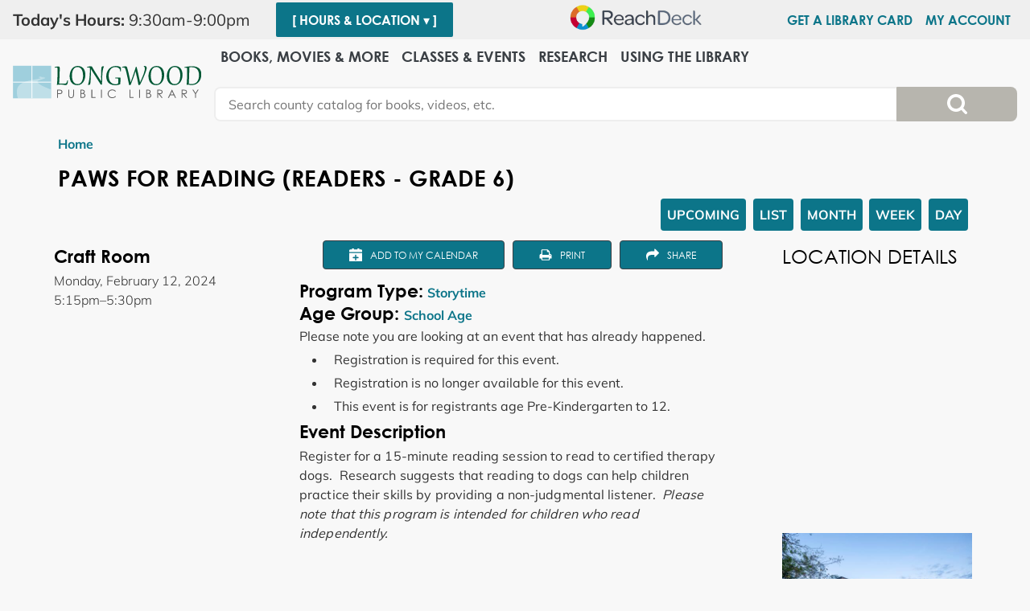

--- FILE ---
content_type: text/html; charset=UTF-8
request_url: https://www.longwoodlibrary.org/event/paws-reading-readers-grade-6-126203
body_size: 14476
content:
<!DOCTYPE html>
<html lang="en" dir="ltr" prefix="og: https://ogp.me/ns#">
  <head>
    <meta charset="utf-8" />
<meta name="description" content="Register for a 15-minute reading session to read to certified therapy dogs. Research suggests that reading to dogs can help children practice their skills by providing a non-judgmental listener." />
<link rel="canonical" href="https://www.longwoodlibrary.org/event/paws-reading-readers-grade-6-126203" />
<link rel="image_src" href="https://www.longwoodlibrary.org/themes/custom/lm_custom_site_theme/logo.svg" />
<meta property="og:site_name" content="Longwood Public Library" />
<meta property="og:type" content="website" />
<meta property="og:url" content="https://www.longwoodlibrary.org/event/paws-reading-readers-grade-6-126203" />
<meta property="og:title" content="Paws for Reading (Readers - grade 6) | Longwood Public Library" />
<meta property="og:image" content="https://www.longwoodlibrary.org/themes/custom/lm_custom_site_theme/logo.svg" />
<meta name="twitter:card" content="summary" />
<meta name="twitter:title" content="Paws for Reading (Readers - grade 6) | Longwood Public Library" />
<meta name="twitter:image" content="https://www.longwoodlibrary.org/themes/custom/lm_custom_site_theme/logo.svg" />
<meta name="Generator" content="Drupal 10 (https://www.drupal.org)" />
<meta name="MobileOptimized" content="width" />
<meta name="HandheldFriendly" content="true" />
<meta name="viewport" content="width=device-width, initial-scale=1.0" />
<script type="application/ld+json">{
    "@context": "https://schema.org",
    "@type": "Event",
    "name": "Paws for Reading (Readers - grade 6)",
    "description": "<p>Register for a 15-minute reading session to read to certified therapy dogs.&nbsp; Research suggests that reading to dogs can help children practice their skills by providing a non-judgmental listener. <em>&nbsp;Please note that this program is intended for children who read independently.</em></p>\r\n",
    "startDate": "2024-02-12T17:15:00-05:00",
    "endDate": "2024-02-12T17:30:00-05:00",
    "eventStatus": "https://schema.org/EventScheduled",
    "eventAttendanceMode": "https://schema.org/OfflineEventAttendanceMode",
    "location": {
        "@type": "Place",
        "name": "Longwood Public Library",
        "address": {
            "@type": "PostalAddress",
            "streetAddress": "800 Middle Country Road",
            "addressLocality": "Middle Island",
            "addressRegion": "NY",
            "postalCode": "11953",
            "addressCountry": "US"
        }
    },
    "offers": {
        "@type": "Offer",
        "availability": "https://schema.org/OutOfStock",
        "price": 0,
        "priceCurrency": "USD",
        "url": "https://www.longwoodlibrary.org/event/paws-reading-readers-grade-6-126203",
        "validFrom": "2024-02-01T09:30:00-05:00",
        "validThrough": "2024-02-12T17:00:00-05:00"
    },
    "organizer": {
        "@type": "Organization",
        "name": "Longwood Public Library",
        "url": "https://www.longwoodlibrary.org/"
    }
}</script>
<link rel="icon" href="/core/misc/favicon.ico" type="image/vnd.microsoft.icon" />
<link rel="alternate" hreflang="en" href="https://www.longwoodlibrary.org/event/paws-reading-readers-grade-6-126203" />

    <title>Paws for Reading (Readers - grade 6) | Longwood Public Library</title>
    <link href="/themes/custom/lm_custom_site_theme/assets/favicons/apple-touch-icon.png" rel="apple-touch-icon" sizes="180x180">
    <link href="/themes/custom/lm_custom_site_theme/assets/favicons/favicon-32x32.png" rel="icon" sizes="32x32" type="image/png">
    <link href="/themes/custom/lm_custom_site_theme/assets/favicons/favicon-16x16.png" rel="icon" sizes="16x16" type="image/png">
    <link href="/themes/custom/lm_custom_site_theme/assets/favicons/site.webmanifest" rel="manifest">
    <link color="#5bbad5" href="/themes/custom/lm_custom_site_theme/assets/favicons/safari-pinned-tab.svg" rel="mask-icon">
    <link href="/themes/custom/lm_custom_site_theme/assets/favicons/favicon.ico" rel="shortcut icon">
    <meta content="#00aba9" name="msapplication-TileColor">
    <meta content="/themes/custom/lm_custom_site_theme/assets/favicons/browserconfig.xml" name="msapplication-config">
    <meta content="#ffffff" name="theme-color">
    <link rel="stylesheet" media="all" href="/core/assets/vendor/normalize-css/normalize.css?t959ak" />
<link rel="stylesheet" media="all" href="/modules/custom/lm_search/css/lm-search.css?t959ak" />
<link rel="stylesheet" media="all" href="/core/assets/vendor/jquery.ui/themes/base/core.css?t959ak" />
<link rel="stylesheet" media="all" href="/core/assets/vendor/jquery.ui/themes/base/controlgroup.css?t959ak" />
<link rel="stylesheet" media="all" href="/core/assets/vendor/jquery.ui/themes/base/checkboxradio.css?t959ak" />
<link rel="stylesheet" media="all" href="/core/assets/vendor/jquery.ui/themes/base/resizable.css?t959ak" />
<link rel="stylesheet" media="all" href="/core/assets/vendor/jquery.ui/themes/base/button.css?t959ak" />
<link rel="stylesheet" media="all" href="/core/assets/vendor/jquery.ui/themes/base/dialog.css?t959ak" />
<link rel="stylesheet" media="all" href="/core/misc/components/progress.module.css?t959ak" />
<link rel="stylesheet" media="all" href="/core/misc/components/ajax-progress.module.css?t959ak" />
<link rel="stylesheet" media="all" href="/core/modules/system/css/components/align.module.css?t959ak" />
<link rel="stylesheet" media="all" href="/core/modules/system/css/components/fieldgroup.module.css?t959ak" />
<link rel="stylesheet" media="all" href="/core/modules/system/css/components/container-inline.module.css?t959ak" />
<link rel="stylesheet" media="all" href="/core/modules/system/css/components/clearfix.module.css?t959ak" />
<link rel="stylesheet" media="all" href="/core/modules/system/css/components/details.module.css?t959ak" />
<link rel="stylesheet" media="all" href="/core/modules/system/css/components/hidden.module.css?t959ak" />
<link rel="stylesheet" media="all" href="/core/modules/system/css/components/item-list.module.css?t959ak" />
<link rel="stylesheet" media="all" href="/core/modules/system/css/components/js.module.css?t959ak" />
<link rel="stylesheet" media="all" href="/core/modules/system/css/components/nowrap.module.css?t959ak" />
<link rel="stylesheet" media="all" href="/core/modules/system/css/components/position-container.module.css?t959ak" />
<link rel="stylesheet" media="all" href="/core/modules/system/css/components/reset-appearance.module.css?t959ak" />
<link rel="stylesheet" media="all" href="/core/modules/system/css/components/resize.module.css?t959ak" />
<link rel="stylesheet" media="all" href="/core/modules/system/css/components/system-status-counter.css?t959ak" />
<link rel="stylesheet" media="all" href="/core/modules/system/css/components/system-status-report-counters.css?t959ak" />
<link rel="stylesheet" media="all" href="/core/modules/system/css/components/system-status-report-general-info.css?t959ak" />
<link rel="stylesheet" media="all" href="/core/modules/system/css/components/tablesort.module.css?t959ak" />
<link rel="stylesheet" media="all" href="/core/modules/ckeditor5/css/ckeditor5.dialog.fix.css?t959ak" />
<link rel="stylesheet" media="all" href="/core/modules/views/css/views.module.css?t959ak" />
<link rel="stylesheet" media="all" href="/core/assets/vendor/jquery.ui/themes/base/theme.css?t959ak" />
<link rel="stylesheet" media="all" href="/modules/custom/library_calendar/lc_calendar_theme/css/base.css?t959ak" />
<link rel="stylesheet" media="all" href="/modules/custom/library_calendar/lc_calendar_theme/css/state.css?t959ak" />
<link rel="stylesheet" media="all" href="/modules/custom/library_calendar/lc_calendar_theme/css/components/branch-selector.css?t959ak" />
<link rel="stylesheet" media="all" href="/modules/custom/library_calendar/lc_calendar_theme/css/components/event-actions.css?t959ak" />
<link rel="stylesheet" media="all" href="/modules/custom/library_calendar/lc_calendar_theme/css/components/date-icon.css?t959ak" />
<link rel="stylesheet" media="all" href="/modules/custom/library_calendar/lc_calendar_theme/css/components/events.css?t959ak" />
<link rel="stylesheet" media="all" href="/modules/custom/library_calendar/lc_calendar_theme/css/components/event-full.css?t959ak" />
<link rel="stylesheet" media="all" href="/modules/custom/library_calendar/lc_calendar_theme/css/components/menu-tasks.css?t959ak" />
<link rel="stylesheet" media="all" href="/modules/custom/library_calendar/lc_core/css/extra_field.css?t959ak" />
<link rel="stylesheet" media="all" href="/modules/custom/library_calendar/lc_calendar_theme/assets/slick/slick/slick.css?t959ak" />
<link rel="stylesheet" media="all" href="/modules/contrib/office_hours/css/office_hours.css?t959ak" />
<link rel="stylesheet" media="all" href="/themes/custom/lm_base_theme/css/components/progress.css?t959ak" />
<link rel="stylesheet" media="all" href="/themes/custom/lm_base_theme/css/components/dialog.css?t959ak" />
<link rel="stylesheet" media="all" href="/themes/custom/lm_base_theme/css/components/action-links.css?t959ak" />
<link rel="stylesheet" media="all" href="/themes/custom/lm_base_theme/css/components/breadcrumb.css?t959ak" />
<link rel="stylesheet" media="all" href="/themes/custom/lm_base_theme/css/components/button.css?t959ak" />
<link rel="stylesheet" media="all" href="/themes/custom/lm_base_theme/css/components/collapse-processed.css?t959ak" />
<link rel="stylesheet" media="all" href="/themes/custom/lm_base_theme/css/components/container-inline.css?t959ak" />
<link rel="stylesheet" media="all" href="/themes/custom/lm_base_theme/css/components/details.css?t959ak" />
<link rel="stylesheet" media="all" href="/themes/custom/lm_base_theme/css/components/exposed-filters.css?t959ak" />
<link rel="stylesheet" media="all" href="/themes/custom/lm_base_theme/css/components/field.css?t959ak" />
<link rel="stylesheet" media="all" href="/themes/custom/lm_base_theme/css/components/form.css?t959ak" />
<link rel="stylesheet" media="all" href="/themes/custom/lm_base_theme/css/components/icons.css?t959ak" />
<link rel="stylesheet" media="all" href="/themes/custom/lm_base_theme/css/components/inline-form.css?t959ak" />
<link rel="stylesheet" media="all" href="/themes/custom/lm_base_theme/css/components/item-list.css?t959ak" />
<link rel="stylesheet" media="all" href="/themes/custom/lm_base_theme/css/components/link.css?t959ak" />
<link rel="stylesheet" media="all" href="/themes/custom/lm_base_theme/css/components/links.css?t959ak" />
<link rel="stylesheet" media="all" href="/themes/custom/lm_base_theme/css/components/menu.css?t959ak" />
<link rel="stylesheet" media="all" href="/themes/custom/lm_base_theme/css/components/more-link.css?t959ak" />
<link rel="stylesheet" media="all" href="/themes/custom/lm_base_theme/css/components/pager.css?t959ak" />
<link rel="stylesheet" media="all" href="/themes/custom/lm_base_theme/css/components/tabledrag.css?t959ak" />
<link rel="stylesheet" media="all" href="/themes/custom/lm_base_theme/css/components/tableselect.css?t959ak" />
<link rel="stylesheet" media="all" href="/themes/custom/lm_base_theme/css/components/tablesort.css?t959ak" />
<link rel="stylesheet" media="all" href="/themes/custom/lm_base_theme/css/components/tabs.css?t959ak" />
<link rel="stylesheet" media="all" href="/themes/custom/lm_base_theme/css/components/textarea.css?t959ak" />
<link rel="stylesheet" media="all" href="/themes/custom/lm_base_theme/css/components/ui-dialog.css?t959ak" />
<link rel="stylesheet" media="all" href="/themes/custom/lm_base_theme/css/components/messages.css?t959ak" />
<link rel="stylesheet" media="all" href="/themes/custom/lm_base_theme/css/styles.css?t959ak" />
<link rel="stylesheet" media="print" href="/themes/custom/lm_base_theme/css/print.css?t959ak" />
<link rel="stylesheet" media="all" href="/themes/custom/lm_custom_site_theme/lib/magnific-popup/magnific-popup.css?t959ak" />
<link rel="stylesheet" media="all" href="/themes/custom/lm_custom_site_theme/css/styles.css?t959ak" />
<link rel="stylesheet" media="print" href="/themes/custom/lm_custom_site_theme/css/print.css?t959ak" />

    
  </head>
  <body class="path-node page-node-type-lc-event no-js">
        <a href="#main-content" class="visually-hidden focusable skip-link">
      Skip to main content
    </a>
    
      <div class="dialog-off-canvas-main-canvas" data-off-canvas-main-canvas>
    


<div class="css-breakpoints">
</div>

<div class="layout-container">

  <div class="fixed-wrapper">
          <div class="layout__section layout__section--announcements">
        
      </div>
    
          <div class="layout__section layout__section--hours">
          <div class="region region-hours">
    <div id="block-branchselect" class="block block-lc-branch-select block-lc-branch-select-block">
  
    
      


    
<div class="lc-branch-select">
    <div class="lc-branch-select__wrapper lc-branch-select__wrapper--single lc-branch-select__wrapper--open">
    <div class="lc-branch-select__content-container">
              
                                              
        <div class="lc-branch-select__today-hours-container lc-branch-select__collapse" role="button" tabindex="0">
          <div class="lc-branch-select__today-hours">
            <b class="lc-branch-select__today-hours--label">Today's Hours:</b>
            <span class="lc-branch-select__today-hours--value"></span>
          </div>
        </div>
      
              
                  <button class="button lc-branch-select__collapse" type="button">
            [ Hours &amp; Location  ▾ ]
          </button>
        
        <div class="lc-branch-select__collapsed-wrapper">
                        
          
          <div class="lc-branch-select__content">
            <div id="taxonomy-term-77" class="taxonomy-term vocabulary-lc-library-branch">
  
      <h2><a href="/branch/longwood-public-library">
            <div class="field field--name-name field--type-string field--label-hidden field__item">Longwood Public Library</div>
      </a></h2>
    
  <div class="content">
    

<div class="lc-branch-select__branch lc-branch-select__branch--77" data-branch="77">
  <div class="lc-branch-select__branch--hidden-region">
    <div class="block block-layout-builder block-field-blocktaxonomy-termlc-library-branchfield-lc-branch-hours">
  
    
      
      <div class="field field--name-field-lc-branch-hours field--type-office-hours field--label-hidden field__items">
              <div class="field__item"><div class="office-hours office-hours office-hours-status--closed"><div class="office-hours__item"><span class="office-hours__item-slots">9:30am-9:00pm</span><span><br /></span></div></div></div>
          </div>
  
  </div>

  </div>
  <div class="lc-branch-selector-content-row">
    <div class="lc-branch-selector-content-col">
      <div>
        <div class="block block-layout-builder block-field-blocktaxonomy-termlc-library-branchfield-lc-phone-number">
  
    
      
            <div class="field field--name-field-lc-phone-number field--type-telephone field--label-hidden field__item"><a href="tel:6319246400">(631) 924-6400</a></div>
      
  </div>
<div class="block block-layout-builder block-field-blocktaxonomy-termlc-library-branchfield-lc-address">
  
    
      
            <div class="field field--name-field-lc-address field--type-address field--label-hidden field__item"><p class="address" translate="no"><span class="organization">Longwood Public Library</span><br>
<span class="address-line1">800 Middle Country Road</span><br>
<span class="locality">Middle Island</span>, <span class="administrative-area">NY</span> <span class="postal-code">11953</span><br>
<span class="country">United States</span></p></div>
      
  </div>
<div class="block block-layout-builder block-extra-field-blocktaxonomy-termlc-library-branchmap-link">
  
    
      <a href="http://maps.google.com/?q=800%20Middle%20Country%20Road%2C%2BMiddle%20Island%2C%2BNY%2C%2B11953" target="_blank">View on Google Maps</a>
  </div>

      </div>
    </div>
    <div class="lc-branch-selector-content-col">
      <div>
        <div class="block block-layout-builder block-field-blocktaxonomy-termlc-library-branchfield-lc-branch-hours">
  
    
      
      <div class="field field--name-field-lc-branch-hours field--type-office-hours field--label-hidden field__items">
              <div class="field__item"><div class="office-hours office-hours office-hours-status--closed"><div class="office-hours__item"><span class="office-hours__item-label">Sun: </span><span class="office-hours__item-slots">1:00pm-5:00pm</span><span><br /></span></div><div class="office-hours__item"><span class="office-hours__item-label">Mon: </span><span class="office-hours__item-slots">9:30am-9:00pm</span><span><br /></span></div><div class="office-hours__item"><span class="office-hours__item-label">Tue: </span><span class="office-hours__item-slots">9:30am-9:00pm</span><span><br /></span></div><div class="office-hours__item"><span class="office-hours__item-label">Wed: </span><span class="office-hours__item-slots">9:30am-9:00pm</span><span><br /></span></div><div class="office-hours__item"><span class="office-hours__item-label">Thu: </span><span class="office-hours__item-slots">9:30am-9:00pm</span><span><br /></span></div><div class="office-hours__item"><span class="office-hours__item-label">Fri: </span><span class="office-hours__item-slots">9:30am-9:00pm</span><span><br /></span></div><div class="office-hours__item"><span class="office-hours__item-label">Sat: </span><span class="office-hours__item-slots">9:30am-5:00pm</span><span><br /></span></div></div></div>
          </div>
  
  </div>

      </div>
    </div>
  </div>
</div>

  </div>
</div>

          </div>
        </div>
          </div>
  </div>
</div>

  </div>
<div id="block-browsealoud" class="block block-block-content block-block-contentd4543c15-5537-4170-858f-f307540b91ab">
  
    
      
            <div class="clearfix text-formatted field field--name-body field--type-text-with-summary field--label-hidden field__item"><div id="__ba_panel"></div></div>
      
  </div>
<nav role="navigation" aria-labelledby="block-hoursmenu-menu" id="block-hoursmenu" class="block block-menu navigation menu--hours-menu">
            
  <h2 class="visually-hidden" id="block-hoursmenu-menu">Hours Menu</h2>
  

        
              <ul class="menu">
                    <li class="menu-item">
        <a href="https://www.longwoodlibrary.org/using-library/my-library-account/getrenew-library-card">Get a Library Card</a>
              </li>
                <li class="menu-item">
        <a href="https://suffc.na.iiivega.com/?openAccount=checkouts" title="https://discover.livebrary.com/iii/encore/myaccount">My Account</a>
              </li>
        </ul>
  


  </nav>

  </div>

      </div>
    
    <div class="header-wrapper">
      <header role="banner" class="header layout__header">

                  <div class="layout__section layout__section--branding">
              <div class="region region-branding">
    <div id="block-lm-custom-site-theme-branding" class="block block-system block-system-branding-block">
  
    
        <a href="/" rel="home" class="site-logo">
      <img src="/themes/custom/lm_custom_site_theme/logo.svg" alt="Home" />
    </a>
        <div class="site-name">
      <a href="/" rel="home">Longwood Public Library</a>
    </div>
    </div>

  </div>

          </div>
        
        
        <div class="nav-search__wrapper">
          <div class="toggle-buttons">
            <button class="navigation__toggle"><span class="visually-hidden">Toggle Navigation</span></button>
            <button class="search__toggle"><span class="visually-hidden">Search Navigation</span></button>
          </div>
                      <div class="layout__section layout__section--navigation">
                <div class="region region-navigation">
    <nav role="navigation" aria-labelledby="block-lm-custom-site-theme-main-menu-menu" id="block-lm-custom-site-theme-main-menu" class="block block-menu navigation menu--main">
            
  <h2 class="visually-hidden" id="block-lm-custom-site-theme-main-menu-menu">Main navigation</h2>
  

        
              <ul class="menu menu--level-0">
                    <li class="menu__menu-item menu__menu-item--level-0 menu__menu-item--expanded">
                                <span class="menu__menu-link menu__menu-link--level-0">Books, Movies &amp; More</span>
                                                                <ul class="menu menu__child menu--level-1">
                    <li class="menu__menu-item menu__menu-item--level-1 menu__menu-item--expanded">
                                <span class="menu__menu-link menu__menu-link--level-1">Stream &amp; Download</span>
                                                                <ul class="menu menu__child menu--level-2">
                    <li class="menu__menu-item menu__menu-item--level-2">
                                <a href="/stream-download#ebooks" class="menu__menu-link menu__menu-link--level-2">eBooks &amp; Audiobooks</a>
                                              </li>
                <li class="menu__menu-item menu__menu-item--level-2">
                                <a href="/stream-download#movies" class="menu__menu-link menu__menu-link--level-2">Movies</a>
                                              </li>
                <li class="menu__menu-item menu__menu-item--level-2">
                                <a href="/stream-download#music" class="menu__menu-link menu__menu-link--level-2">Music</a>
                                              </li>
                <li class="menu__menu-item menu__menu-item--level-2">
                                <a href="/stream-download#magazines" class="menu__menu-link menu__menu-link--level-2">Magazines</a>
                                              </li>
                <li class="menu__menu-item menu__menu-item--level-2">
                                <a href="/stream-download#for-kids" class="menu__menu-link menu__menu-link--level-2">For Kids</a>
                                              </li>
        </ul>
  
              </li>
                <li class="menu__menu-item menu__menu-item--level-1 menu__menu-item--expanded">
                                <span class="menu__menu-link menu__menu-link--level-1">Reserve &amp; Borrow</span>
                                                                <ul class="menu menu__child menu--level-2">
                    <li class="menu__menu-item menu__menu-item--level-2">
                                <a href="https://www.bookbrowse.com/LONG" class="menu__menu-link menu__menu-link--level-2">BookBrowse</a>
                                              </li>
                <li class="menu__menu-item menu__menu-item--level-2">
                                <a href="/books-movies-more/reserve-borrow/book-my-favorites" class="menu__menu-link menu__menu-link--level-2" data-drupal-link-system-path="node/448">Book My Favorites</a>
                                              </li>
                <li class="menu__menu-item menu__menu-item--level-2">
                                <a href="/equipment-gadgets" class="menu__menu-link menu__menu-link--level-2" data-drupal-link-system-path="equipment-gadgets">Equipment &amp; Gadgets</a>
                                              </li>
                <li class="menu__menu-item menu__menu-item--level-2">
                                <a href="/museum-passes" class="menu__menu-link menu__menu-link--level-2" data-drupal-link-system-path="node/330">Museum Passes</a>
                                              </li>
                <li class="menu__menu-item menu__menu-item--level-2">
                                <a href="https://longwood-suffc.na.iiivega.com/" class="menu__menu-link menu__menu-link--level-2">Search Longwood Catalog</a>
                                              </li>
                <li class="menu__menu-item menu__menu-item--level-2">
                                <a href="/books-movies-more/reserve-borrow/suggest-title" class="menu__menu-link menu__menu-link--level-2" data-drupal-link-system-path="node/4830">Suggest a Title</a>
                                              </li>
                <li class="menu__menu-item menu__menu-item--level-2">
                                <a href="/books-movies-more/reserve-borrow/talking-book-braille-library" class="menu__menu-link menu__menu-link--level-2" data-drupal-link-system-path="node/111">Talking Book &amp; Braille Library</a>
                                              </li>
                <li class="menu__menu-item menu__menu-item--level-2">
                                <a href="https://www.longwoodlibrary.org/what-should-i-read-next" class="menu__menu-link menu__menu-link--level-2">What Should I Read Next?</a>
                                              </li>
        </ul>
  
              </li>
                <li class="menu__menu-item menu__menu-item--level-1 menu__menu-item--expanded">
                                <span class="menu__menu-link menu__menu-link--level-1">Featured</span>
                                                                <ul class="menu menu__child menu--level-2">
                    <li class="menu__menu-item menu__menu-item--level-2">
                                <a href="https://www.longwoodlibrary.org/3Dprint" class="menu__menu-link menu__menu-link--level-2">3D Print Request</a>
                                              </li>
                <li class="menu__menu-item menu__menu-item--level-2">
                                <a href="https://www.longwoodlibrary.org/1KBK" class="menu__menu-link menu__menu-link--level-2">500 Books Before Junior High</a>
                                              </li>
                <li class="menu__menu-item menu__menu-item--level-2">
                                <a href="/ReadingChallenges" class="menu__menu-link menu__menu-link--level-2" data-drupal-link-system-path="node/114">1000 Books Before Kindergarten</a>
                                              </li>
                <li class="menu__menu-item menu__menu-item--level-2">
                                <a href="https://www.longwoodlibrary.org/childrens-kit-gallery" class="menu__menu-link menu__menu-link--level-2">Children&#039;s Kits</a>
                                              </li>
                <li class="menu__menu-item menu__menu-item--level-2">
                                <a href="https://www.longwoodlibrary.org/citizenscience" class="menu__menu-link menu__menu-link--level-2">Citizen Science</a>
                                              </li>
                <li class="menu__menu-item menu__menu-item--level-2">
                                <a href="/LittleFreeLibraries" class="menu__menu-link menu__menu-link--level-2" data-drupal-link-system-path="node/14945">Little Free Libraries</a>
                                              </li>
                <li class="menu__menu-item menu__menu-item--level-2">
                                <a href="https://www.longwoodlibrary.org/seedlibrary" class="menu__menu-link menu__menu-link--level-2">Longwood Grows! Seed Library</a>
                                              </li>
                <li class="menu__menu-item menu__menu-item--level-2">
                                <a href="https://libraryaware.com/288/Subscribers/Subscribe?showonlynewsletterlists=true" class="menu__menu-link menu__menu-link--level-2">New &amp; Bestselling</a>
                                              </li>
                <li class="menu__menu-item menu__menu-item--level-2">
                                <a href="https://www.longwoodlibrary.org/readerscorner" class="menu__menu-link menu__menu-link--level-2">Readers Corner</a>
                                              </li>
                <li class="menu__menu-item menu__menu-item--level-2">
                                <a href="https://mylpl.beanstack.com/reader365" class="menu__menu-link menu__menu-link--level-2">Winter Reading Challenge</a>
                                              </li>
        </ul>
  
              </li>
        </ul>
  
              </li>
                <li class="menu__menu-item menu__menu-item--level-0 menu__menu-item--expanded">
                                <span class="menu__menu-link menu__menu-link--level-0">Classes &amp; Events</span>
                                                                <ul class="menu menu__child menu--level-1">
                    <li class="menu__menu-item menu__menu-item--level-1 menu__menu-item--expanded">
                                <span class="menu__menu-link menu__menu-link--level-1">Calendar of Events</span>
                                                                <ul class="menu menu__child menu--level-2">
                    <li class="menu__menu-item menu__menu-item--level-2">
                                <a href="/events/month" class="menu__menu-link menu__menu-link--level-2" data-drupal-link-system-path="events/month">All</a>
                                              </li>
                <li class="menu__menu-item menu__menu-item--level-2">
                                <a href="https://www.longwoodlibrary.org/events/month?age_groups%5B23%5D=23" class="menu__menu-link menu__menu-link--level-2">Infant/Toddler/Preschool</a>
                                              </li>
                <li class="menu__menu-item menu__menu-item--level-2">
                                <a href="https://www.longwoodlibrary.org/events/month?age_groups%5B24%5D=24" class="menu__menu-link menu__menu-link--level-2">School Age</a>
                                              </li>
                <li class="menu__menu-item menu__menu-item--level-2">
                                <a href="https://www.longwoodlibrary.org/events/month?age_groups%5B105%5D=105" class="menu__menu-link menu__menu-link--level-2">Family</a>
                                              </li>
                <li class="menu__menu-item menu__menu-item--level-2">
                                <a href="https://www.longwoodlibrary.org/events/month?age_groups%5B25%5D=25" class="menu__menu-link menu__menu-link--level-2">Teen</a>
                                              </li>
                <li class="menu__menu-item menu__menu-item--level-2">
                                <a href="https://www.longwoodlibrary.org/events/month?age_groups%5B26%5D=26" class="menu__menu-link menu__menu-link--level-2">Adult</a>
                                              </li>
        </ul>
  
              </li>
                <li class="menu__menu-item menu__menu-item--level-1 menu__menu-item--expanded">
                                <span class="menu__menu-link menu__menu-link--level-1">Online Learning</span>
                                                                <ul class="menu menu__child menu--level-2">
                    <li class="menu__menu-item menu__menu-item--level-2">
                                <a href="https://www.longwoodlibrary.org/onlineclasses#classes--tutorials" class="menu__menu-link menu__menu-link--level-2">Classes &amp; Tutorials</a>
                                              </li>
                <li class="menu__menu-item menu__menu-item--level-2">
                                <a href="https://www.longwoodlibrary.org/onlineclasses#homework-help" class="menu__menu-link menu__menu-link--level-2">Homework Help</a>
                                              </li>
                <li class="menu__menu-item menu__menu-item--level-2">
                                <a href="https://www.longwoodlibrary.org/onlineclasses#languages" class="menu__menu-link menu__menu-link--level-2">Languages</a>
                                              </li>
                <li class="menu__menu-item menu__menu-item--level-2">
                                <a href="https://www.longwoodlibrary.org/onlineclasses#test--career" class="menu__menu-link menu__menu-link--level-2">Test &amp; Career</a>
                                              </li>
        </ul>
  
              </li>
                <li class="menu__menu-item menu__menu-item--level-1 menu__menu-item--expanded">
                                <span class="menu__menu-link menu__menu-link--level-1">Explore</span>
                                                                <ul class="menu menu__child menu--level-2">
                    <li class="menu__menu-item menu__menu-item--level-2">
                                <a href="/newsletter" class="menu__menu-link menu__menu-link--level-2" data-drupal-link-system-path="node/113">Library Newsletter</a>
                                              </li>
                <li class="menu__menu-item menu__menu-item--level-2">
                                <a href="https://www.longwoodlibrary.org/makerLAB" class="menu__menu-link menu__menu-link--level-2">makerLAB</a>
                                              </li>
                <li class="menu__menu-item menu__menu-item--level-2">
                                <a href="https://www.longwoodlibrary.org/teen-community-service" class="menu__menu-link menu__menu-link--level-2">Teen Community Service</a>
                                              </li>
                <li class="menu__menu-item menu__menu-item--level-2">
                                <a href="https://www.longwoodlibrary.org/one-one-appointments" class="menu__menu-link menu__menu-link--level-2">One-on-One Appointments</a>
                                              </li>
                <li class="menu__menu-item menu__menu-item--level-2">
                                <a href="https://www.longwoodlibrary.org/tickets" class="menu__menu-link menu__menu-link--level-2">Discounted Venue Tickets</a>
                                              </li>
                <li class="menu__menu-item menu__menu-item--level-2">
                                <a href="https://www.longwoodlibrary.org/nextrexchallenge" class="menu__menu-link menu__menu-link--level-2">NexTrex Challenge</a>
                                              </li>
                <li class="menu__menu-item menu__menu-item--level-2">
                                <a href="https://www.longwoodlibrary.org/mypubliclibrary" class="menu__menu-link menu__menu-link--level-2">My Public Library</a>
                                              </li>
                <li class="menu__menu-item menu__menu-item--level-2">
                                <a href="https://www.longwoodlibrary.org/america250" class="menu__menu-link menu__menu-link--level-2">America250</a>
                                              </li>
                <li class="menu__menu-item menu__menu-item--level-2">
                                <a href="https://www.longwoodlibrary.org/birdcount" class="menu__menu-link menu__menu-link--level-2">The Great Backyard Bird Count</a>
                                              </li>
                <li class="menu__menu-item menu__menu-item--level-2">
                                <a href="https://mylpl.beanstack.com/reader365" class="menu__menu-link menu__menu-link--level-2">Winter Reading Challenge</a>
                                              </li>
        </ul>
  
              </li>
        </ul>
  
              </li>
                <li class="menu__menu-item menu__menu-item--level-0">
                                <a href="/databases" class="menu__menu-link menu__menu-link--level-0" data-drupal-link-system-path="databases">Research</a>
                                              </li>
                <li class="menu__menu-item menu__menu-item--level-0 menu__menu-item--expanded">
                                <span class="menu__menu-link menu__menu-link--level-0">Using the Library</span>
                                                                <ul class="menu menu__child menu--level-1">
                    <li class="menu__menu-item menu__menu-item--level-1 menu__menu-item--expanded">
                                <span class="menu__menu-link menu__menu-link--level-1">My Library Account</span>
                                                                <ul class="menu menu__child menu--level-2">
                    <li class="menu__menu-item menu__menu-item--level-2">
                                <a href="https://www.longwoodlibrary.org/using-library/my-library-account/getrenew-library-card" class="menu__menu-link menu__menu-link--level-2">Get/Renew Library Card</a>
                                              </li>
                <li class="menu__menu-item menu__menu-item--level-2">
                                <a href="/using-library/my-library-account/renew-bookspay-fines-online" class="menu__menu-link menu__menu-link--level-2" data-drupal-link-system-path="node/93">Renew Books/Pay Fines Online</a>
                                              </li>
                <li class="menu__menu-item menu__menu-item--level-2">
                                <a href="/using-library/my-library-account/borrowing-policies" class="menu__menu-link menu__menu-link--level-2" data-drupal-link-system-path="node/94">Borrowing Policies</a>
                                              </li>
                <li class="menu__menu-item menu__menu-item--level-2">
                                <a href="/using-library/my-library-account/sign-home-delivery" class="menu__menu-link menu__menu-link--level-2" data-drupal-link-system-path="node/95">Sign up for Home Delivery</a>
                                              </li>
                <li class="menu__menu-item menu__menu-item--level-2">
                                <a href="https://www.longwoodlibrary.org/mobileapp" class="menu__menu-link menu__menu-link--level-2">Library Mobile App</a>
                                              </li>
        </ul>
  
              </li>
                <li class="menu__menu-item menu__menu-item--level-1 menu__menu-item--expanded">
                                <span class="menu__menu-link menu__menu-link--level-1">Services for</span>
                                                                <ul class="menu menu__child menu--level-2">
                    <li class="menu__menu-item menu__menu-item--level-2">
                                <a href="https://www.longwoodlibrary.org/kids" class="menu__menu-link menu__menu-link--level-2">Kids &amp; Families</a>
                                              </li>
                <li class="menu__menu-item menu__menu-item--level-2">
                                <a href="/using-library/services/students-all-ages" class="menu__menu-link menu__menu-link--level-2" data-drupal-link-system-path="node/96">Students of All Ages</a>
                                              </li>
                <li class="menu__menu-item menu__menu-item--level-2">
                                <a href="https://www.longwoodlibrary.org/teens" class="menu__menu-link menu__menu-link--level-2">Teens</a>
                                              </li>
                <li class="menu__menu-item menu__menu-item--level-2">
                                <a href="/using-library/services/teachers" class="menu__menu-link menu__menu-link--level-2" data-drupal-link-system-path="node/124">Teachers</a>
                                              </li>
                <li class="menu__menu-item menu__menu-item--level-2">
                                <a href="/using-library/services/job-seekers" class="menu__menu-link menu__menu-link--level-2" data-drupal-link-system-path="node/125">Job Seekers</a>
                                              </li>
        </ul>
  
              </li>
                <li class="menu__menu-item menu__menu-item--level-1 menu__menu-item--expanded">
                                <span class="menu__menu-link menu__menu-link--level-1">Plan Your Visit</span>
                                                                <ul class="menu menu__child menu--level-2">
                    <li class="menu__menu-item menu__menu-item--level-2">
                                <a href="/using-library/plan-your-visit/library-computers" class="menu__menu-link menu__menu-link--level-2" data-drupal-link-system-path="node/128">Library Computers</a>
                                              </li>
                <li class="menu__menu-item menu__menu-item--level-2">
                                <a href="/print" class="menu__menu-link menu__menu-link--level-2" data-drupal-link-system-path="node/449">Print/Copy/Scan/Fax</a>
                                              </li>
                <li class="menu__menu-item menu__menu-item--level-2">
                                <a href="/meetingrooms" class="menu__menu-link menu__menu-link--level-2" data-drupal-link-system-path="node/130">Study &amp; Meeting Rooms</a>
                                              </li>
                <li class="menu__menu-item menu__menu-item--level-2">
                                <a href="/using-library/plan-your-visit/spaces-kids-teens" class="menu__menu-link menu__menu-link--level-2" data-drupal-link-system-path="node/332">Spaces for Kids &amp; Teens</a>
                                              </li>
                <li class="menu__menu-item menu__menu-item--level-2">
                                <a href="/localhistory" class="menu__menu-link menu__menu-link--level-2" data-drupal-link-system-path="node/127">Bayles Local History Room</a>
                                              </li>
                <li class="menu__menu-item menu__menu-item--level-2">
                                <a href="/using-library/plan-your-visit/accessibility" class="menu__menu-link menu__menu-link--level-2" data-drupal-link-system-path="node/126">Accessibility</a>
                                              </li>
                <li class="menu__menu-item menu__menu-item--level-2">
                                <a href="https://www.longwoodlibrary.org/media/1038" class="menu__menu-link menu__menu-link--level-2">Library Map</a>
                                              </li>
                <li class="menu__menu-item menu__menu-item--level-2">
                                <a href="https://www.longwoodlibrary.org/curbside" class="menu__menu-link menu__menu-link--level-2">Curbside Pickup</a>
                                              </li>
        </ul>
  
              </li>
        </ul>
  
              </li>
        </ul>
  


  </nav>

  </div>

            </div>
          
                      <div class="search-wrapper">
              <div class="layout__section layout__section--search">
                  <div class="region region-search">
    <div id="block-searchblock" class="block block-lm-search block-lm-search-block">
  
    
      <div id="block-lm-search-block-catalog-search" class="lm-search-block lm-search-block--catalog-search">
<div id="catalog-search" class="catalog-search">
  <form action="https://suffc.na.iiivega.com/search" method="GET" class="search" target="_blank">
    <input type="hidden" name="searchType" value="everything">
    <input type="hidden" name="pageSize" value="10">

    <div class="form--inline">
            
      <div class="js-form-item form-item js-form-type-textfield form-type-textfield js-form-item-keywords form-item-keywords js-form-item form-item js-form-type-textfield form-type-textfield js-form-item- form-item- form-no-label">
      <label for="catalog-search-input" class="visually-hidden">Search our Catalog!</label>
        <input name="query" class="inputText inputText lm-search__input-text form-text" placeholder="Search county catalog for books, videos, etc." type="text" id="catalog-search-input" size="60" maxlength="128" />

        </div>


      <div class="form-actions js-form-wrapper form-wrapper">
        <input class="form-submit js-form-submit button lm-search__submit"
          type="submit" value="Search">
      </div>
    </div>
  </form>
</div>
</div>
  </div>

  </div>

              </div>
            </div>
                  </div>
      </header>
    </div>
  </div>

  
  

  

  

  <main role="main" class="main layout__section--main">
    
    <a id="main-content" tabindex="-1"></a>
    <div class="layout__flex-wrapper">
      
      
      <div class="layout__section layout__content  ">
          <div class="region region-content">
    <div data-drupal-messages-fallback class="hidden"></div>
<div id="block-lm-custom-site-theme-breadcrumbs" class="block block-system block-system-breadcrumb-block">
  
    
        <nav class="breadcrumb" role="navigation" aria-labelledby="system-breadcrumb">
    <h2 id="system-breadcrumb" class="visually-hidden">Breadcrumb</h2>
    <ol>
          <li>
                  <a href="/">Home</a>
              </li>
        </ol>
  </nav>

  </div>
<div id="block-lm-custom-site-theme-page-title" class="block block-core block-page-title-block">
  
    
      
  <h1 class="page-title"><span class="field field--name-title field--type-string field--label-hidden">Paws for Reading (Readers - grade 6)</span>
</h1>


  </div>
<div id="block-lm-custom-site-theme-content" class="block block-system block-system-main-block">
  
    
      



  


<article class="lc-event lc-event--full node node--type-lc-event node--promoted node--view-mode-full">

  
    

      <div class="lc-event__menu-tasks"><div class="lc-menu-tasks">  <h2 class="visually-hidden">Primary tabs</h2>
  <ul class="tabs primary"><li><a href="/events/upcoming" data-drupal-link-system-path="events/upcoming">Upcoming</a></li>
<li><a href="/events/list" data-drupal-link-system-path="events/list">List</a></li>
<li><a href="/events/month/2024/02" data-drupal-link-system-path="events/month/2024/02">Month</a></li>
<li><a href="/events/week/2024/02/12" data-drupal-link-system-path="events/week/2024/02/12">Week</a></li>
<li><a href="/events/day/2024/02/12" data-drupal-link-system-path="events/day/2024/02/12">Day</a></li>
</ul>
</div>
</div>
  
  <div class="node__content lc-event-wrapper">
    <aside class="lc-event-sidebar lc-event__sidebar">
      <div class="lc-print-row">
        <div class="lc-print-column">
          <div class="lc-event-details lc-event-section">
              <div class="lc-date-icon" aria-hidden="true">
          <span class="lc-date-icon__item lc-date-icon__item--month">
        Feb
      </span>
    
          <span class="lc-date-icon__item lc-date-icon__item--day">
        12
      </span>
    
    <span class="lc-date-icon__item lc-date-icon__item--year">
      2024
    </span>

          <span class="lc-date-icon__item lc-date-icon__item--day-name">
        Mon
      </span>
      </div>


            <div class="lc-event-info">
              
                              <h3 class="lc-event-subtitle lc-event-room">
                  Craft Room
                </h3>
              
              <div class="lc-event-info-item lc-event-info-item--date">
                                  Monday, February 12, 2024
                              </div>

                    <div class="lc-event-info-item lc-event-info-item--time">
      5:15pm–5:30pm
    </div>
  

              
                          </div>
          </div>

                            </div>
                
              </div>
    </aside>
    <section class="lc-event-content lc-event__content">
              <div class="lc-event-share-event">


<div class="lc-event-actions lc-event-actions--share-event">
  <ul class="lc-event-actions__list">
            
        <li class="lc-event-actions__item">
      
      <a href="/node/126203/add_to_calendar" class="button button--primary lc-event-action-link use-ajax" data-dialog-options="{&quot;title&quot;:&quot;Add This Event To Your Calendar&quot;,&quot;width&quot;:&quot;auto&quot;}" data-dialog-type="modal" title="Add To My Calendar" data-toggle="tooltip">
        <span class="lc-event-actions__icon lc-event-actions__icon--calendar"></span>
        <span class="lc-event-actions__text">Add To My Calendar</span>
      </a>
    </li>
   
        <li class="lc-event-actions__item">
      
      <a href="#" class="button button--primary lc-event-action-link" onClick="window.print()" title="Print this event" data-toggle="tooltip">
        <span class="lc-event-actions__icon lc-event-actions__icon--print"></span>
        <span class="lc-event-actions__text">Print</span>
      </a>
    </li>
    
              <li class="lc-event-actions__item">
        
        <a href="/node/126203/share_this_event" class="button button--primary lc-event-action-link use-ajax" data-dialog-options="{&quot;dialogClass&quot;:&quot;white-popup&quot;,&quot;title&quot;:&quot;Share This Event&quot;,&quot;width&quot;:&quot;auto&quot;}" data-dialog-type="modal" title="Share this event" data-toggle="tooltip">
          <span class="lc-event-actions__icon lc-event-actions__icon--share"></span>
          <span class="lc-event-actions__text">Share</span>
        </a>
      </li>
        
              </ul>
</div>
</div>
      
              <div class="lc-event__categories lc-event__program-types">
          <h3 class="lc-event-label lc-d-inline">Program Type:</h3>
                      <span><a href="/events/month?program_types%5B103%5D=103">Storytime</a></span>
                  </div>
      
              <div class="lc-event__categories lc-event__age-groups">
          <h3 class="lc-event-label lc-d-inline">
            Age Group:
          </h3>

                                    <span><a href="/events/month?age_groups%5B24%5D=24">School Age</a></span>
                              </div>
      
      
          
      <div class="lc-event__container">
      <div class="lc-alert alert alert-info">
        Please note you are looking at an event that has already happened.
      </div>
    </div>
  

      <div>


<div class="lc-core--extra-field">
    <div><ul class="lc-messages"><li class="lc-messages__message">Registration is required for this event.</li>
<li class="lc-messages__message">Registration is no longer available for this event.</li>
<li class="lc-messages__message">This event is for registrants age Pre-Kindergarten to 12.</li>
</ul>
</div>

</div>
</div>


            
              
                                  
        <h2 class="lc-event-subtitle visually-hidden">Program Description</h2>
      
                  
                    <h3 class="lc-event-subtitle">Event Description</h3>
      
                    
            
            
                    
            <div class="clearfix text-formatted field field--name-body field--type-text-with-summary field--label-hidden field__item"><p>Register for a 15-minute reading session to read to certified therapy dogs.&nbsp; Research suggests that reading to dogs can help children practice their skills by providing a non-judgmental listener. <em>&nbsp;Please note that this program is intended for children who read independently.</em></p></div>
      
      
                  
                    
        
            
      <div>


<div class="lc-core--extra-field">
    
</div>
</div>

    </section>
    <aside class="lc-event-sidebar">
      <div class="lc-event-location">
                  <h2 class="lc-event-subtitle">Location Details</h2>
        
                  <div class="lc-event-location-map lc-event-section"><iframe allowfullscreen height="300" frameborder="0" src="https://www.google.com/maps/embed/v1/place?key=AIzaSyCR3GEW_keax_kobC61yARE5y3j06mKz-g&amp;q=800%20Middle%20Country%20Road%2B%2CMiddle%20Island%2CNY%2B11953" style="width: 100%" title="Longwood Public Library on Google Maps" width="600"></iframe>
</div>
        
                  <div class="lc-event-branch-image lc-event-section">
            <div class="lc-event-image lc-event-image--modal">
                              <a href="http://maps.google.com/?q=800 Middle Country Road,+Middle Island,+NY,+11953"><img src="https://www.longwoodlibrary.org/sites/default/files/styles/large/public/2018-02/Longwood_160519_051.jpg?itok=NTEq4wzj" alt="Longwood Public Library" class="image-style-large" />

</a>
                          </div>
          </div>
        
        <div class="lc-event-location-address lc-event-section">
                      <p class="lc-font-weight-bold">Longwood Public Library</p>

            <div class="lc-address-line lc-address-line--first">
              800 Middle Country Road
                          </div>

            <div class="lc-address-line lc-address-line--second">
              Middle Island,
              NY
              11953
            </div>

                          <div class="lc-event-location__phone">
                <a href="tel:6319246400">
                  (631) 924-6400
                </a>
              </div>
            
            <div class="lc-branch-select-map-link">
              See map:
              <a href="http://maps.google.com/?q=800 Middle Country Road,+Middle Island,+NY,+11953">
                Google Maps              </a>
            </div>
          
          
                  </div>

        
                
                
        
              </div>
    </aside>
  </div>

  <div>


<div class="lc-core--extra-field">
    
</div>
</div>


</article>

  </div>
<div id="block-lm-custom-site-theme-google-analytics" class="block block-block-content block-block-content0e51e8bb-3342-43db-be3a-3dccfad8160a">
  
    
      
            <div class="clearfix text-formatted field field--name-body field--type-text-with-summary field--label-hidden field__item"><!-- Global site tag (gtag.js) - Google Analytics -->
<script async src="https://www.googletagmanager.com/gtag/js?id=UA-89234047-1"></script>
<script>
  window.dataLayer = window.dataLayer || [];
  function gtag(){dataLayer.push(arguments);}
  gtag('js', new Date());

  gtag('config', 'UA-89234047-1');
</script></div>
      
  </div>
<div id="block-googleanalytics" class="block block-block-content block-block-content7d619bb9-e801-4903-9f30-a75015f59938">
  
    
      
            <div class="clearfix text-formatted field field--name-body field--type-text-with-summary field--label-hidden field__item"><!-- Google tag (gtag.js) -->
<script async src="https://www.googletagmanager.com/gtag/js?id=G-74618KPLSW"></script>
<script>
window.dataLayer = window.dataLayer || []; 
function gtag(){dataLayer.push(arguments);} 
gtag('js', new Date()); 
gtag('config', 'G-74618KPLSW'); 
</script></div>
      
  </div>

  </div>

      

                  <aside class="layout__section layout__sidebar layout__sidebar--second " role="complementary">
              <div class="region region-sidebar-second">
    <div id="block-borrowingguidelines" class="block block-block-content block-block-content080bd1b4-f36a-406f-b6d9-45851e86aa5d">
  
      <h2>Borrowing Guidelines</h2>
    
      
            <div class="clearfix text-formatted field field--name-body field--type-text-with-summary field--label-hidden field__item"><ul><li>Valid Adult Longwood Public Library Card in good standing.</li><li>A maximum of three items from this collection may be borrowed at a time.</li><li>Equipment &amp; Gadgets are available at the Adult Reference Desk and must be returned to the Circulation Desk. Gadgets placed on hold may be checked out at the Circulation Desk when ready for pickup. Equipment &amp; Gadgets may not be returned to the book drop.</li><li>If any item is lost or damaged, the full value of the item will be charged to the patron account.</li><li>The library has a limited number of items in the collection; if the item comes back late or is lost, the library may not be able to honor reservations.</li><li>The use of some items may require precertification or training; if there are any precertification requirements, there will be a link in the item description to the required training.</li></ul></div>
      
  </div>

  </div>

          </aside>
              </div>
    </div>

          <div class="layout__section layout__section--services">
        <h2 class="services-title">Featured Services at your Library</h2>
          <div class="region region-services">
    
<div id="block-equipmentgadgets" class="block linked-title-block linked-title-block--block block-block-content block-block-content479a2fdf-b599-48f9-8db7-2aa92a1e5271">
  
      <a href="/equipment-gadgets" class="linked-title-block__link">
  
          <div class="linked-title-block__image">
        
            <div class="field field--name-field-bl-image field--type-image field--label-hidden field__item">  <img loading="lazy" src="https://www.longwoodlibrary.org/sites/default/files/styles/title_block_image/public/Equipment%20and%20Gadgets.png?itok=wrftCKpy" width="700" height="550" alt="Equipment &amp; Gadgets" class="image-style-title-block-image" />


</div>
      
      </div>
    
    <h2 class="linked-title-block__title">
      Equipment &amp; Gadgets
    </h2>

      </a>
    

      <div class="linked-title-block__content"></div>
  </div>

<div id="block-museumpassesfeatured" class="block linked-title-block linked-title-block--block block-block-content block-block-content641665df-a856-42c1-97a5-120664f3af9f">
  
      <a href="/museum-passes" class="linked-title-block__link">
  
          <div class="linked-title-block__image">
        
            <div class="field field--name-field-bl-image field--type-image field--label-hidden field__item">  <img loading="lazy" src="https://www.longwoodlibrary.org/sites/default/files/styles/title_block_image/public/Museum%20Passes.png?itok=C2b0JRsF" width="700" height="550" alt="MoMA museum pass featured service image" class="image-style-title-block-image" />


</div>
      
      </div>
    
    <h2 class="linked-title-block__title">
      Museum Passes
    </h2>

      </a>
    

      <div class="linked-title-block__content"></div>
  </div>

<div id="block-museumpass" class="block linked-title-block linked-title-block--block block-block-content block-block-content693b9979-c362-49c5-bd03-68c6cfb83b6d">
  
      <a href="/childrens-kit-gallery" class="linked-title-block__link">
  
          <div class="linked-title-block__image">
        
            <div class="field field--name-field-bl-image field--type-image field--label-hidden field__item">  <img loading="lazy" src="https://www.longwoodlibrary.org/sites/default/files/styles/title_block_image/public/fishing%20for%20words.png?itok=ch9ohi8w" width="700" height="550" alt="Children&#039;s Kits" class="image-style-title-block-image" />


</div>
      
      </div>
    
    <h2 class="linked-title-block__title">
      Children&#039;s Kits
    </h2>

      </a>
    

      <div class="linked-title-block__content"></div>
  </div>

<div id="block-localhistory" class="block linked-title-block linked-title-block--block block-block-content block-block-content61d186e8-37a2-424f-a712-a46d3d9b3bc0">
  
      <a href="/using-library/plan-your-visit/bayles-local-history-room" class="linked-title-block__link">
  
          <div class="linked-title-block__image">
        
            <div class="field field--name-field-bl-image field--type-image field--label-hidden field__item">  <img loading="lazy" src="https://www.longwoodlibrary.org/sites/default/files/styles/title_block_image/public/ALBERT%201.png?itok=L-zMqvON" width="700" height="550" alt="Local History" class="image-style-title-block-image" />


</div>
      
      </div>
    
    <h2 class="linked-title-block__title">
      Local History
    </h2>

      </a>
    

      <div class="linked-title-block__content"></div>
  </div>

  </div>

      </div>
    
  </main>

</div>

<div class="layout-container__footer">
  <div class="site-background">
  </div>
  
  
      <footer role="contentinfo" class="footer">
      <div class="footer-wrapper">
        <section class="layout__section layout__section--footer-section layout__section--footer-one">
            <div class="region region-footer">
    <div id="block-aboutus" class="block block-block-content block-block-content1be0e461-423c-4bcb-bd1e-6624da571ed7">
  
      <h2>About Us</h2>
    
      
            <div class="clearfix text-formatted field field--name-body field--type-text-with-summary field--label-hidden field__item"><p><a href="/staff-contacts">Staff Contacts</a></p>

<p><a href="/library-board-trustees">Library Board of Trustees</a></p>

<p><a href="/library-history">Library History</a></p>

<p><a href="/budget-information">Budget Information</a></p>

<p><a href="/policies">Policies</a></p>

<p><a href="/report-community-and-plan-service">Report to the Community &amp; Long Range Plan</a></p>

<p><a href="https://longwoodlibrary.org/sustainability">Sustainability</a></p>

<p><a href="https://www.longwoodlibrary.org/classes-events/explore/library-newsletter">Library Newsletter</a><br>
&nbsp;</p></div>
      
  </div>
<div id="block-getinvolved" class="block block-block-content block-block-contentce96401a-f8e7-49cf-862c-d9281f09057c">
  
      <h2>Get Involved</h2>
    
      
            <div class="clearfix text-formatted field field--name-body field--type-text-with-summary field--label-hidden field__item"><p><a href="https://longwoodlibrary.org/friends">Friends of the Library</a></p><p><a href="https://oneclickpolitics.global.ssl.fastly.net/messages/edit?promo_id=17926">Support Libraries</a></p><p><a href="/donate">Donate</a></p><p><a href="/exhibits-displays">Exhibits &amp; Displays</a></p><p><a href="/job-openings">Job Openings</a></p></div>
      
  </div>
<div id="block-contactus" class="block block-block-content block-block-contentc3d97b14-5927-4cf7-9024-7c030c7d2682">
  
      <h2>Find Us</h2>
    
      
            <div class="clearfix text-formatted field field--name-body field--type-text-with-summary field--label-hidden field__item"><p>800 Middle Country Road<br>
Middle Island, NY 11953</p>

<p style="display:flex;align-items: center;"><img alt="map-marker.png" data-entity-type data-entity-uuid float="left" height="16" src="/sites/default/files/map-marker.png" style="min-width:16px;max-height:16px;margin:0px 0px 0;" width="16">&nbsp;<a href="https://www.google.com/maps/place/Longwood+Public+Library/@40.8821057,-72.9459549,17z/data=!4m13!1m7!3m6!1s0x89e8437ed1572fab:0xd6cdc9a99b0c7529!2s800+Middle+Country+Rd,+Middle+Island,+NY+11953!3b1!8m2!3d40.8821057!4d-72.9437662!3m4!1s0x89e84369c5373fe3:0xea7d6143a33964c9!8m2!3d40.8822367!4d-72.9438073" target="_blank" title="Longwood Public Library Map &amp; Directions">MAP &amp; DIRECTIONS</a></p>

<p style="display:flex;align-items: center;"><a href="https://www.longwoodlibrary.org/mobileapp" title="LIbrary App">Library App</a></p>

<p><a data-entity-type data-entity-uuid href="http://www.facebook.com/longwoodpubliclibrary?sk=wall" target="_blank" title="Longwood Public Library Facebook"><img alt="facebook-square.png" data-entity-type="file" data-entity-uuid="02b30fd9-cde4-4723-8832-e5a909c3d70a" height="48" src="/sites/default/files/inline-images/facebook_square.png" width="48"></a><a data-entity-type data-entity-uuid href="https://www.instagram.com/longwoodlibrary/" target="_blank" title="Longwood Public Library Instagram"><img alt="instagram.png" data-entity-type="file" data-entity-uuid="e6315344-e00f-4212-bac9-061bce0350f8" height="48" src="/sites/default/files/inline-images/instagram-icon.png" width="48"></a><a data-entity-type data-entity-uuid href="https://www.youtube.com/channel/UC7K_eED0Ezxozw65D3mOx9A"><img alt height="48" src="/sites/default/files/media-icons/youtube.png" width="48"></a><a href="https://www.tiktok.com/@longwoodpubliclibrary"><img alt data-entity-type="file" data-entity-uuid="24a314f5-acd3-4c64-b71e-21fb4535691e" height="48" src="/sites/default/files/tiktok_square_0.png" width="48"></a></p>
</div>
      
  </div>

  </div>

        </section>

        <div class="layout__section layout__section--footer-wrapper">
          <section class="layout__section layout__section--footer-section layout section--footer-two">
              <div class="region region-footer-two">
    <div id="block-needassistance" class="block block-block-content block-block-content429b50d2-b08d-4dbc-bdd0-81b02c46ffb5">
  
      <h2>Need Assistance?</h2>
    
      
            <div class="clearfix text-formatted field field--name-body field--type-text-with-summary field--label-hidden field__item"><p><a href="tel:6319246400">(631) 924-6400</a></p>
<p><img src="/sites/default/files/mailsmall.png" alt="mailsmall.png" data-entity-type data-entity-uuid> &nbsp;<a href="/email-us">Email Us</a></p><p><img src="/sites/default/files/comments-o.png" alt="comments-o.png" data-entity-type data-entity-uuid> 
<a href="https://chat.mosio.com/par/chat/new_chat/longwood" target="_blank">Live Chat</a></p><!-- start Mosio for Libraries Widget --><!-- start Mosio for Libraries Widget --><!-- start Mosio for Libraries Widget --><!-- start Mosio for Libraries Widget --><!-- start Mosio for Libraries Widget --><!-- start Mosio for Libraries Widget --><!-- start Mosio for Libraries Widget --><!-- start Mosio for Libraries Widget --><p>&nbsp;</p><!-- end Mosio for Libraries Widget --></div>
      
  </div>

  </div>

          </section>

          <section class="layout__section layout__section--footer-section layout section--footer-three">
              <div class="region region-footer-three">
    <div id="block-footerlogos" class="block block-block-content block-block-contentfcc5a6a4-a08e-4c47-84f8-73475f6ee00d">
  
    
      
            <div class="clearfix text-formatted field field--name-body field--type-text-with-summary field--label-hidden field__item"><div><img alt="Sustainable Libraries Initiative Certified logo" data-entity-type data-entity-uuid height="100" src="/sites/default/files/sli.png" width="100"></div>

<div><img alt="NYLA Public Libraries Section 2016 Building Award logo" data-entity-type data-entity-uuid height="100" src="/sites/default/files/img-1.png" width="100"></div>

<div><img alt="U.S. Green Building Council LEED Platnium USGBC logo" data-entity-type data-entity-uuid height="100" src="/sites/default/files/img-2.png" width="100"></div>

<div><img alt="Family Place Libraries logo" data-entity-type data-entity-uuid height="100" src="/sites/default/files/img-3.png" width="100"></div></div>
      
  </div>
<div id="block-websitesearchblock" class="block block-lm-website-search block-lm-website-search-block">
  
    
      <div id="block-lm-search-block-database-search" class="lm-search-block lm-search-block--database-search">
  <div id="database-search" class="database-search">
    <form class="views-exposed-form" data-drupal-selector="views-exposed-form-search-page" action="/search" method="get" id="views-exposed-form-search-page" accept-charset="UTF-8">
  <div class="form--inline clearfix">
  <div class="js-form-item form-item js-form-type-textfield form-type-textfield js-form-item-keywords form-item-keywords">
      <label for="edit-keywords--2">Keywords</label>
        <input data-drupal-selector="edit-keywords" type="text" id="edit-keywords--2" name="keywords" value="" size="30" maxlength="128" class="form-text" />

        </div>
<div data-drupal-selector="edit-actions" class="form-actions js-form-wrapper form-wrapper" id="edit-actions--3"><input data-drupal-selector="edit-submit-search-2" type="submit" id="edit-submit-search--2" value="Search" class="button js-form-submit form-submit" />
</div>

</div>

</form>

  </div>
</div>
  </div>

  </div>

          </section>
        </div>
      </div>
    </footer>
  </div>
  </div>

    
    <script type="application/json" data-drupal-selector="drupal-settings-json">{"path":{"baseUrl":"\/","pathPrefix":"","currentPath":"node\/126203","currentPathIsAdmin":false,"isFront":false,"currentLanguage":"en"},"pluralDelimiter":"\u0003","suppressDeprecationErrors":true,"ajaxPageState":{"libraries":"[base64]","theme":"lm_custom_site_theme","theme_token":null},"ajaxTrustedUrl":{"\/search":true},"user":{"uid":0,"permissionsHash":"5cb7dfa56d8b4b2e96df6d3591db1107ac4af5138c5531091689a7a486975dc7"}}</script>
<script src="/core/assets/vendor/jquery/jquery.min.js?v=3.7.1"></script>
<script src="/core/assets/vendor/once/once.min.js?v=1.0.1"></script>
<script src="/core/misc/drupalSettingsLoader.js?v=10.6.1"></script>
<script src="/core/misc/drupal.js?v=10.6.1"></script>
<script src="/core/misc/drupal.init.js?v=10.6.1"></script>
<script src="/core/assets/vendor/jquery.ui/ui/version-min.js?v=10.6.1"></script>
<script src="/core/assets/vendor/jquery.ui/ui/data-min.js?v=10.6.1"></script>
<script src="/core/assets/vendor/jquery.ui/ui/disable-selection-min.js?v=10.6.1"></script>
<script src="/core/assets/vendor/jquery.ui/ui/jquery-patch-min.js?v=10.6.1"></script>
<script src="/core/assets/vendor/jquery.ui/ui/scroll-parent-min.js?v=10.6.1"></script>
<script src="/core/assets/vendor/jquery.ui/ui/unique-id-min.js?v=10.6.1"></script>
<script src="/core/assets/vendor/jquery.ui/ui/focusable-min.js?v=10.6.1"></script>
<script src="/core/assets/vendor/jquery.ui/ui/keycode-min.js?v=10.6.1"></script>
<script src="/core/assets/vendor/jquery.ui/ui/plugin-min.js?v=10.6.1"></script>
<script src="/core/assets/vendor/jquery.ui/ui/widget-min.js?v=10.6.1"></script>
<script src="/core/assets/vendor/jquery.ui/ui/labels-min.js?v=10.6.1"></script>
<script src="/core/assets/vendor/jquery.ui/ui/widgets/controlgroup-min.js?v=10.6.1"></script>
<script src="/core/assets/vendor/jquery.ui/ui/form-reset-mixin-min.js?v=10.6.1"></script>
<script src="/core/assets/vendor/jquery.ui/ui/widgets/mouse-min.js?v=10.6.1"></script>
<script src="/core/assets/vendor/jquery.ui/ui/widgets/checkboxradio-min.js?v=10.6.1"></script>
<script src="/core/assets/vendor/jquery.ui/ui/widgets/draggable-min.js?v=10.6.1"></script>
<script src="/core/assets/vendor/jquery.ui/ui/widgets/resizable-min.js?v=10.6.1"></script>
<script src="/core/assets/vendor/jquery.ui/ui/widgets/button-min.js?v=10.6.1"></script>
<script src="/core/assets/vendor/jquery.ui/ui/widgets/dialog-min.js?v=10.6.1"></script>
<script src="/core/assets/vendor/tabbable/index.umd.min.js?v=6.3.0"></script>
<script src="/core/assets/vendor/tua-body-scroll-lock/tua-bsl.umd.min.js?v=10.6.1"></script>
<script src="/core/misc/progress.js?v=10.6.1"></script>
<script src="/core/assets/vendor/loadjs/loadjs.min.js?v=4.3.0"></script>
<script src="/core/misc/debounce.js?v=10.6.1"></script>
<script src="/core/misc/announce.js?v=10.6.1"></script>
<script src="/core/misc/message.js?v=10.6.1"></script>
<script src="/core/misc/ajax.js?v=10.6.1"></script>
<script src="/core/misc/displace.js?v=10.6.1"></script>
<script src="/core/misc/jquery.tabbable.shim.js?v=10.6.1"></script>
<script src="/core/misc/position.js?v=10.6.1"></script>
<script src="/core/misc/dialog/dialog-deprecation.js?v=10.6.1"></script>
<script src="/core/misc/dialog/dialog.js?v=10.6.1"></script>
<script src="/core/misc/dialog/dialog.position.js?v=10.6.1"></script>
<script src="/core/misc/dialog/dialog.jquery-ui.js?v=10.6.1"></script>
<script src="/core/modules/ckeditor5/js/ckeditor5.dialog.fix.js?v=10.6.1"></script>
<script src="/modules/custom/library_calendar/lc_calendar_theme/js/dialog.js?t959ak"></script>
<script src="/core/misc/dialog/dialog.ajax.js?v=10.6.1"></script>
<script src="/modules/custom/library_calendar/lc_calendar_theme/js/browser-classes.js?t959ak"></script>
<script src="/modules/custom/library_calendar/lc_branch_select/js/behaviors.js?t959ak"></script>
<script src="/core/misc/form.js?v=10.6.1"></script>
<script src="/modules/custom/library_calendar/lc_core/js/form.js?t959ak"></script>
<script src="/modules/custom/library_calendar/lc_calendar_theme/assets/slick/slick/slick.min.js?v=master"></script>
<script src="/themes/custom/lm_base_theme/js/scripts.js?v=1.x"></script>
<script src="/themes/custom/lm_custom_site_theme/lib/magnific-popup/jquery.magnific-popup.js?v=1.x"></script>
<script src="/themes/custom/lm_custom_site_theme/js/scripts.js?v=1.x"></script>
<script src="/modules/custom/lm_search/js/lm-search.behaviors.js?t959ak"></script>

    <script type="text/javascript">var _baTheme=0, _baMode='https://www.longwoodlibrary.org/sites/default/files/reach-deck.png', _baUseCookies=true, _baHideOnLoad=true;</script>
    <script type="text/javascript" src="https://www.browsealoud.com/plus/scripts/ba.js"></script>
  </body>
</html>


--- FILE ---
content_type: text/css
request_url: https://www.longwoodlibrary.org/modules/custom/lm_search/css/lm-search.css?t959ak
body_size: -319
content:
#block-lm-search-block-catalog-search {
  display: none;
}


#block-lm-search-block-catalog-search.open {
  display: block;
}

--- FILE ---
content_type: application/javascript
request_url: https://plus.browsealoud.com/js/urlinfo/www.longwoodlibrary.org.js
body_size: 529
content:
var BrowseAloudUrl={"expirydate":"Mar 11, 2026 00:00","subdomains":false,"lang":1,"pdfs":true,"securespeech":true,"translate":true,"simplify":true,"langtags":false,"speechrules":[],"contractId":"4e83f077-b1f4-c37f-e3db-57d71346f5be","toolbartheme":0,"launchpadposition":0,"launchpadtheme":0,"launchpadimage":0,"usecookies":true,"hideonload":true,"modedata":"https://www.longwoodlibrary.org/sites/default/files/BrowseAloud--Logo.png","panelwizardused":false,"panelmode":false,"availablemobile":true,"audioalert":"First_use_only","audioalertcusttext":"","disable_ga":false,"pause":false,"useHtmlLangAttr":false,"showPicturedict":true,"reseller":"Library Solutions (DBA Library Market)","toolbartype":0,"version":"latest"};

--- FILE ---
content_type: image/svg+xml
request_url: https://www.longwoodlibrary.org/themes/custom/lm_custom_site_theme/assets/dist/icons/mag-glass-dark.svg
body_size: -86
content:
<?xml version="1.0" encoding="utf-8"?><svg version="1.1" id="axLayer_1" xmlns="http://www.w3.org/2000/svg" x="0" y="0" width="256" height="256" viewBox="846 -846 1792 1792" xml:space="preserve"><style>.axst0{fill:#3a3f44}</style><path class="axst0" d="M2610.9 747.1l-334.5-347.5c216.2-303.2 193-726.7-74.6-1004.7-302.2-314-801.8-323.5-1115.8-21.3s-323.5 801.8-21.3 1115.8c279.7 290.6 728.4 320.4 1042.6 83.7l329.2 342c39.8 41.3 105.5 42.6 146.8 2.8l24.8-23.9c41.4-39.8 42.6-105.6 2.8-146.9zM1261.3 300.2c-197.7-205.4-191.5-532.3 13.9-730s532.3-191.5 730 13.9 191.5 532.3-13.9 730-532.3 191.5-730-13.9z"/></svg>